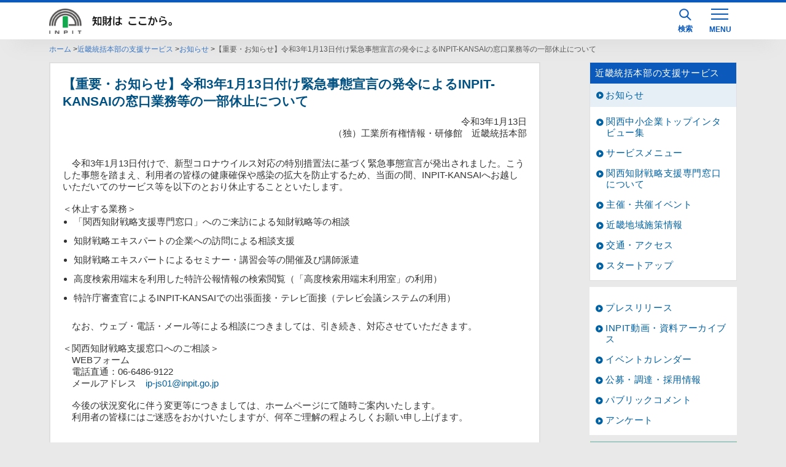

--- FILE ---
content_type: text/html; charset=UTF-8
request_url: https://www.inpit.go.jp/kinki/topic/info_kansai_covid19_20210113.html
body_size: 15799
content:
<!DOCTYPE html>
<html lang="ja">
    <head>
    <meta charset="utf-8">
    <meta http-equiv="X-UA-Compatible" content="IE=edge">
    <meta name="viewport" content="width=device-width,initial-scale=1">
    <meta name="google-site-verification" content="o22wTWbDSdCZ9NjR1246hYunVDKSpDA7FQ86U2xmOmY">
    <title>［INPIT］【重要・お知らせ】令和3年1月13日付け緊急事態宣言の発令によるINPIT-KANSAIの窓口業務等の一部休止について | 独立行政法人　工業所有権情報・研修館</title>
    <meta name="description" content="人と情報で知財を支えるＩＮＰＩＴ--「工業所有権情報・研修館」では、特許庁と連携しつつ、特許情報提供、知財情報活用促進、産業財産権相談、知財人材育成などの業務を実施しています。">
    <meta name="keywords" content="インピット,特許,実用新案,意匠,商標,産業財産権,工業所有権,知的所有権,特許相談,IPDL,特許電子図書館,電子出願,インターネット出願,知財情報,活用促進,知財人材,調達">
    <!-- OGP-->
    <meta property="og:type" content="article">
    <meta property="og:site_name" content="独立行政法人　工業所有権情報・研修館">
    <meta property="og:image" content="https://www.inpit.go.jp/content/100879549.png">
    <meta property="og:title" content="［INPIT］【重要・お知らせ】令和3年1月13日付け緊急事態宣言の発令によるINPIT-KANSAIの窓口業務等の一部休止について | 独立行政法人　工業所有権情報・研修館">
    <meta property="og:locale" content="ja_JP">
    <meta property="og:url" content="https://www.inpit.go.jp/kinki/topic/info_kansai_covid19_20210113.html">
    <meta name="twitter:card" content="summary_large_image">
    <meta name="twitter:site" content="@INPIT_jp">
    <meta property="og:description" content="人と情報で知財を支えるＩＮＰＩＴ--「工業所有権情報・研修館」では、特許庁と連携しつつ、特許情報提供、知財情報活用促進、産業財産権相談、知財人材育成などの業務を実施しています。">
    <link rel="canonical" href="https://www.inpit.go.jp/kinki/topic/info_kansai_covid19_20210113.html">
    <!-- CSS-->
    <link rel="stylesheet" href="/common/css/common2024.css?2025-06-13">
    <link rel="stylesheet" href="/common/css/lower.css">
    <link rel="stylesheet" href="/common/css/aly.css">
    <link rel="stylesheet" href="/common/css/print2024.css" media="print">
     <script src="/common/js/jquery-3.6.0.min.js"></script>
     <script src="/common/js/jquery.cookie2024.js"></script>
     <script src="/common/js/fontsize2024.js"></script>
     <script src="/common/js/jquery.matchHeight.js"></script>
     <script>
      $(document).ready(function(){
         $("#pcmenu").load("/content/gnav_ja.inc");
         $("#spmenu").load("/content/gnav_ja_sp.inc");
      });
     </script>
     <script src="/common/js/common.js"></script>
<script src="/common/js/doubletaptogo.js"></script>
<script src="/common/js/tabs.js"></script>
<script src="/common/js/double_accordion.js"></script>
<script>
$(function () {
$('.btns').click(function () {
wn = '.' + $(this).data('tgt');
var mW = $(wn).find('.modalBody').innerWidth() / 2;
var mH = $(wn).find('.modalBody').innerHeight() / 2;
$(wn).find('.modalBody').css({
'margin-left': -mW,
'margin-top': -mH
});
$(wn).fadeIn(100);
});
$('.close,.modalBK').click(function () {
$(wn).fadeOut(100);
});
});
</script>
<script>
$(function(){
$("#banner").load("/common/js/left20_00001.inc");
})
</script>
    </head>



<body class="nav06">
    <div class="st-wrapper">

        <noscript>
          <p>このWebサイトの全ての機能を利用するためにはJavaScriptを有効にする必要があります。<br><a href="http://www.enable-javascript.com/ja/" target="_blank">あなたのWebブラウザーでJavaScriptを有効にする方法</a>を参照してください。</p>
        </noscript>

      <header class="st-header">
        <div class="st-header-top">
          <p class="st-header-top__logo"><a href="/index.html"><img src="/content/100879505.jpg" alt="独立行政法人　工業所有権情報・研修館"></a></p>
          <div class="st-header-top__container">
            <div class="st-header-top__inner">
              <div class="st-header-top__sns">
                <ul>
                  <li class="st-header-top__youtube"><a href="https://www.youtube.com/channel/UCD65y2FUkKTAxr5wlIGoZ0Q" target="_blank"><img src="/content/100879507.png" alt="YouTube(別ウインドウで開きます)"></a></li>
                  <li class="st-header-top__x"><a href="https://twitter.com/INPIT_jp" target="_blank"><img src="/content/100879506.png" alt="X(別ウインドウで開きます)"></a></li>
                  <li class="st-header-top__fb"><a href="https://www.facebook.com/INPIT.jp/" target="_blank"><img src="/content/100879504.png" alt="facebook(別ウインドウで開きます)"></a></li>
                </ul>
              </div>
              <div class="st-header-top__list">
                <ul>
                  <li class="st-header-top__link"><a href="/sitemap/index.html">サイトマップ</a></li>
                  <li class="st-header-top__link"><a href="/inquiry/index.html">お問い合わせ</a></li>
                </ul>
              </div>
              <div class="st-header-top__flex">
                <ul>
                  <li class="st-header-top__lang"><a href="/english/index.html" lang="en">ENGLISH</a></li>
                  <li class="st-header-top__jpo"><a href="https://www.jpo.go.jp/index.html" target="_blank" title="別ウインドウで開きます">特許庁</a></li>
                </ul>
              </div>
            </div>
            <div class="st-header-top__contents">
              <div class="search-wrap01">
                <div class="gcse-searchbox-only"></div>
              </div>
              <dl class="font-size">
                <dt class="font-size__text">文字サイズ</dt>
                <dd>
                  <ul class="font-size__list">
                    <li class="font-size__item active" id="button1"><a class="normal" href="javascript:void(0)" title="標準">標準</a></li>
                    <li class="font-size__item" id="button2"><a class="large" href="javascript:void(0)" title="拡大">拡大</a></li>
                  </ul>
                </dd>
              </dl>
            </div>
            <div class="st-header-search">
              <button class="st-header-search__text js-search-open" type="button" aria-controls="searchBox"><img src="/content/100879502.svg" alt="" width="20" height="20">検索</button>
            </div>
            <div id="searchBox" class="st-header-search__wrapper">
              <div class="st-header-search__contents">
                <div class="search-wrap01">
                  <div class="gcse-searchbox-only"></div>
                </div>
              </div>
            </div>
            <div class="st-header-hamburger">
              <button type="button" class="st-header-hamburger_btn js-hamburger" aria-controls="spmenu" aria-label="MENU"><span></span><span></span><span></span></button>
            </div>
            <nav id="spmenu" class="p-hamburger" aria-label="コンテンツナビゲーション"></nav>
          </div>
        </div>
        <div id="pcmenu" class="st-header-bottom"></div>
      </header>

      <main class="st-main st-main-haika">

        <div class="c-breadcrumb c-breadcrumb--mb-min">
          <div class="l-contents-in">
            <ul class="c-breadcrumb__list">
<li><a href="/index.html">ホーム</a></li>
<li><a href="/kinki/index.html">近畿統括本部の支援サービス</a></li>
<li><a href="/kinki/topic/index.html">お知らせ</a></li>
<li>【重要・お知らせ】令和3年1月13日付け緊急事態宣言の発令によるINPIT-KANSAIの窓口業務等の一部休止について</li>
            </ul>
          </div>
        </div>



<div id="content">

<div class="wapper" id="page">


<div class="left_box">

<section>

<h1>【重要・お知らせ】令和3年1月13日付け緊急事態宣言の発令によるINPIT-KANSAIの窓口業務等の一部休止について</h1>


<div class="text_right mb30">
令和3年1月13日<br>
（独）工業所有権情報・研修館　近畿統括本部
</div>



</section>



<div class="section_div">



<div class=" section">
<div class="text wysiwyg">　令和3年1月13日付けで、新型コロナウイルス対応の特別措置法に基づく緊急事態宣言が発出されました。こうした事態を踏まえ、利用者の皆様の健康確保や感染の拡大を防止するため、当面の間、INPIT-KANSAIへお越しいただいてのサービス等を以下のとおり休止することといたします。<br>
<br>
＜休止する業務＞
<ul class="undefined">
	<li>「関西知財戦略支援専門窓口」へのご来訪による知財戦略等の相談</li>
	<li>知財戦略エキスパートの企業への訪問による相談支援</li>
	<li>知財戦略エキスパートによるセミナー・講習会等の開催及び講師派遣</li>
	<li>高度検索用端末を利用した特許公報情報の検索閲覧（「高度検索用端末利用室」の利用）</li>
	<li>特許庁審査官によるINPIT-KANSAIでの出張面接・テレビ面接（テレビ会議システムの利用）</li>
</ul>
<br>
　なお、ウェブ・電話・メール等による相談につきましては、引き続き、対応させていただきます。<br>
<br>
＜関西知財戦略支援窓口へのご相談＞<br>
　<!-- <a class="site" href="/form/0024.html" target="_blank"> -->WEBフォーム<!-- </a> --><br>
　電話直通：06-6486-9122<br>
　メールアドレス　<a href="mailto:ip-js01@inpit.go.jp">ip-js01@inpit.go.jp</a><br>
<br>
　今後の状況変化に伴う変更等につきましては、ホームページにて随時ご案内いたします。<br>
　利用者の皆様にはご迷惑をおかけいたしますが、何卒ご理解の程よろしくお願い申し上げます。</div>
</div>






<h2>お問い合わせ</h2>

<div class=" section">
<div class="text wysiwyg">（独）工業所有権情報・研修館　近畿統括本部<br>
担当：千葉、大河、大上<br>
TEL：06-6147-2811</div>
</div>






</div>




</div><!--left_box-->

<div class="top_right">

<ul class="side2">
<li class="title"><a href="/kinki/index.html">近畿統括本部の支援サービス</a></li>
<li class="ul_style"><a href="/kinki/topic/index.html">お知らせ</a></li>
<li><a href="/kinki/introduction/index.html">関西中小企業トップインタビュー集</a></li>
<li><a href="/kinki/services.html">サービスメニュー</a></li>
<li><a href="/kinki/senmon_madoguchi/index.html">関西知財戦略支援専門窓口について</a></li>
<li><a href="/kinki/event/index.html">主催・共催イベント</a></li>
<li><a href="/kinki/sesaku/index.html">近畿地域施策情報</a></li>
<li><a href="/kinki/access.html">交通・アクセス</a></li>
<li><a href="/kinki/startup/index.html">スタートアップ</a></li>
</ul>

<div id="banner"></div>

              <div class="sns">
                <p class="sns__title">INPIT SNS</p>
                <ul class="sns__list">
                  <li><a href="https://www.youtube.com/channel/UCD65y2FUkKTAxr5wlIGoZ0Q" target="_blank" title="別ウインドウで開きます"><img src="/content/100879542.svg" width="134" height="30" alt="YouTube"></a></li>
                  <li><a href="http://twitter.com/share?url=https://www.inpit.go.jp/kinki/topic/info_kansai_covid19_20210113.html&amp;text=%E3%80%90%E9%87%8D%E8%A6%81%E3%83%BB%E3%81%8A%E7%9F%A5%E3%82%89%E3%81%9B%E3%80%91%E4%BB%A4%E5%92%8C3%E5%B9%B41%E6%9C%8813%E6%97%A5%E4%BB%98%E3%81%91%E7%B7%8A%E6%80%A5%E4%BA%8B%E6%85%8B%E5%AE%A3%E8%A8%80%E3%81%AE%E7%99%BA%E4%BB%A4%E3%81%AB%E3%82%88%E3%82%8BINPIT-KANSAI%E3%81%AE%E7%AA%93%E5%8F%A3%E6%A5%AD%E5%8B%99%E7%AD%89%E3%81%AE%E4%B8%80%E9%83%A8%E4%BC%91%E6%AD%A2%E3%81%AB%E3%81%A4%E3%81%84%E3%81%A6" target="_blank" title="Xでシェア(別ウインドウで開きます)"><img src="/content/100879543.svg" width="30" height="30" alt="X"></a></li>
                  <li><a href="http://www.facebook.com/sharer.php?u=https://www.inpit.go.jp/kinki/topic/info_kansai_covid19_20210113.html&amp;t=%E3%80%90%E9%87%8D%E8%A6%81%E3%83%BB%E3%81%8A%E7%9F%A5%E3%82%89%E3%81%9B%E3%80%91%E4%BB%A4%E5%92%8C3%E5%B9%B41%E6%9C%8813%E6%97%A5%E4%BB%98%E3%81%91%E7%B7%8A%E6%80%A5%E4%BA%8B%E6%85%8B%E5%AE%A3%E8%A8%80%E3%81%AE%E7%99%BA%E4%BB%A4%E3%81%AB%E3%82%88%E3%82%8BINPIT-KANSAI%E3%81%AE%E7%AA%93%E5%8F%A3%E6%A5%AD%E5%8B%99%E7%AD%89%E3%81%AE%E4%B8%80%E9%83%A8%E4%BC%91%E6%AD%A2%E3%81%AB%E3%81%A4%E3%81%84%E3%81%A6" target="_blank" title="facebookでシェア(別ウインドウで開きます)"><img src="/content/100879544.svg" width="40" height="40" alt="facebook"></a></li>
                </ul>
              </div>

</div><!--top_right-->

</div><!--wapper-->

</div><!--content-->

</main>
      <footer class="st-footer">
        <div class="st-footer__contnets">
          <div class="st-footer__inner">
            <div class="st-footer__box">
              <p class="st-footer__text">独立行政法人工業所有権情報・研修館<br class="for-sp for-tb">（法人番号 5010005005427）</p>
              <address class="st-footer__address">〒105-6008 東京都港区虎ノ門四丁目3番1号<br class="for-sp">(城山トラストタワー8階)</address>
              <ul class="st-footer__nav">
                <li class="st-footer__item"><a class="st-footer__link" href="/rule/index.html">利用規約</a></li>
                <li class="st-footer__item"><a class="st-footer__link" href="/policy/index.html">プライバシーポリシー</a></li>
                <li class="st-footer__item"><a class="st-footer__link" href="/accessibility/index.html">アクセシビリティ方針</a></li>
                <li class="st-footer__item"><a class="st-footer__link" href="/inquiry/index.html">お問い合わせ</a></li>
                <li class="st-footer__item"><a class="st-footer__link" href="/sns/index.html">ソーシャルメディア運用方針</a></li>
              </ul>
            </div>
            <p class="st-footer__copy" lang="en">Copyright &copy; INPIT All Rights Reserved.</p>
          </div>
        </div><a class="page-top js-pagetop-btn" href="#"><img src="/content/100879500.svg" alt="ページ上部に戻る"></a>
      </footer>

</div>


<!-- User Insight PCDF Code Start :  -->
<script>
var _uic = _uic ||{}; var _uih = _uih ||{};_uih['id'] = 56386;
_uih['lg_id'] = '';
_uih['fb_id'] = '';
_uih['tw_id'] = '';
_uih['uigr_1'] = ''; _uih['uigr_2'] = ''; _uih['uigr_3'] = ''; _uih['uigr_4'] = ''; _uih['uigr_5'] = '';
_uih['uigr_6'] = ''; _uih['uigr_7'] = ''; _uih['uigr_8'] = ''; _uih['uigr_9'] = ''; _uih['uigr_10'] = '';
_uic['uls'] = 1;
_uic['security_type'] = -1;

/* DO NOT ALTER BELOW THIS LINE */
/* WITH FIRST PARTY COOKIE */
(function() {
var bi = document.createElement('script');bi.type = 'text/javascript'; bi.async = true;
bi.src = '//cs.nakanohito.jp/b3/bi.js';
var s = document.getElementsByTagName('script')[0];s.parentNode.insertBefore(bi, s);
})();
</script>
<!-- User Insight PCDF Code End :  -->
</body>
</html>

--- FILE ---
content_type: image/svg+xml
request_url: https://www.inpit.go.jp/content/100879494.svg
body_size: 655
content:
<svg xmlns="http://www.w3.org/2000/svg" xmlns:xlink="http://www.w3.org/1999/xlink" width="12" height="20"><image width="12" height="20" xlink:href="[data-uri]"/></svg>

--- FILE ---
content_type: image/svg+xml
request_url: https://www.inpit.go.jp/content/100879499.svg
body_size: 611
content:
<svg xmlns="http://www.w3.org/2000/svg" xmlns:xlink="http://www.w3.org/1999/xlink" width="12" height="12"><image width="12" height="12" xlink:href="[data-uri]"/></svg>

--- FILE ---
content_type: image/svg+xml
request_url: https://www.inpit.go.jp/content/100879498.svg
body_size: 975
content:
<svg xmlns="http://www.w3.org/2000/svg" xmlns:xlink="http://www.w3.org/1999/xlink" width="16" height="16"><image data-name="[icn]EN" width="16" height="16" xlink:href="[data-uri]"/></svg>

--- FILE ---
content_type: application/javascript
request_url: https://www.inpit.go.jp/common/js/common.js
body_size: 22494
content:
"use strict";

/* eslint-disable no-unused-vars */
/******************************************************
 * グローバル変数
 ******************************************************/
/**
 * @param {number} BREAK_POINT ブレイクポイント
 */
var BREAK_POINT = 896;
var vw = function vw(coef) {
  return window.innerWidth * (coef / 100);
};
var vh = function vh(coef) {
  return window.innerHeight * (coef / 100);
};
var tsSpeed = 750;
var isPC = window.matchMedia('(min-width: 897px)').matches;
var isTouchScreen = ('ontouchstart' in window);
var touchOrClick = isTouchScreen ? 'touchstart' : 'click';

/******************************************************
 * UserAgent
 ******************************************************/
function UserAgent() {
  /**
   * @param {HTMLElement} BODY body要素
   */
  var BODY = document.body;

  /**
   * @param {string} ua 閲覧している対象ブラウザのユーザエージェント
   */
  var ua = navigator.userAgent.toLowerCase();

  /**
   * IE(11以外)
   */
  var isMSIE = ua.indexOf('msie') > -1 && ua.indexOf('opera') == -1;
  /**
   * IE11
   */
  var isIE11 = ua.indexOf('trident/7') > -1;
  /**
   * IE
   */
  var isIE = isMSIE || isIE11;
  /**
   * Edge
   */
  var isEdge = ua.indexOf('edge') > -1;
  /**
   * GoogleChrome
   */
  var isChrome = ua.indexOf('chrome') > -1 && ua.indexOf('edge') == -1;
  /**
   * Firefox
   */
  var isFirefox = ua.indexOf('firefox') > -1;
  /**
   * Safari
   */
  var isSafari = ua.indexOf('safari') > -1 && ua.indexOf('chrome') == -1;
  /**
   * Opera
   */
  var isOpera = ua.indexOf('opera') > -1;
  if (isOpera) {
    BODY.classList.add('is-opera');
  } else if (isIE) {
    BODY.classList.add('is-ie');
  } else if (isChrome) {
    BODY.classList.add('is-chrome');
  } else if (isSafari) {
    BODY.classList.add('is-safari');
  } else if (isEdge) {
    BODY.classList.add('is-edge');
  } else if (isFirefox) {
    BODY.classList.add('is-firefox');
  } else {
    return false;
  }

  /**
   * デバイス判定
   *
   * @param  {boolean} Tablet 対象のタブレットを判定
   * @param  {boolean} Mobile 対象のスマホを判定
   */
  var _ua = function(u) {
    return {
      Tablet: u.indexOf('windows') != -1 && u.indexOf('touch') != -1 && u.indexOf('tablet pc') == -1 || u.indexOf('ipad') != -1 || u.indexOf('android') != -1 && u.indexOf('mobile') == -1 || u.indexOf('firefox') != -1 && u.indexOf('tablet') != -1 || u.indexOf('kindle') != -1 || u.indexOf('silk') != -1 || u.indexOf('playbook') != -1,
      Mobile: u.indexOf('windows') != -1 && u.indexOf('phone') != -1 || u.indexOf('iphone') != -1 || u.indexOf('ipod') != -1 || u.indexOf('android') != -1 && u.indexOf('mobile') != -1 || u.indexOf('firefox') != -1 && u.indexOf('mobile') != -1 || u.indexOf('blackberry') != -1
    };
  }(window.navigator.userAgent.toLowerCase());
  if (_ua.Mobile) {
    // スマホの判定時にクラスを付与
    BODY.classList.add('is-mobile');
  } else if (_ua.Tablet) {
    // タブレットの判定時にクラスを付与
    BODY.classList.add('is-tablet');
  } else {
    // スマホ・タブレット以外の判定時にクラスを付与
    BODY.classList.add('is-pc');
  }
  if (navigator.platform.indexOf('Win') != -1) {
    // Windowsの判定時にクラスを付与
    BODY.classList.add('is-Windows');
  } else {
    // Windows以外の判定時にクラスを付与
    BODY.classList.add('is-notWindows');
  }
  if (ua.indexOf('iPhone') > 0) {
    // iPhoneの判定時にクラスを付与
    BODY.classList.add('is-iPhone');
  } else if (ua.indexOf('Android') > 0 && ua.indexOf('Mobile') > 0) {
    // Andoroidの判定時にクラスを付与
    BODY.classList.add('is-Android');
  } else if (ua.indexOf('iPad') > 0) {
    // iPadの判定時にクラスを付与
    BODY.classList.add('is-iPad');
  }
}

/** ======================================================
 * 画像切り替え
 * ==================================================== */
function imgSwitch() {
  var $img = $('.js-img-switch');
  var sp = '_sp.';
  var pc = '_pc.';
  function imgChange() {
    var WINDOW_WIDTH = window.innerWidth;
    $img.each(function(_,elm) {
      if (elm.getAttribute('src')) {
        if (WINDOW_WIDTH < BREAK_POINT) {
          elm.setAttribute('src',elm.getAttribute('src').replace(pc,sp));
        } else {
          elm.setAttribute('src',elm.getAttribute('src').replace(sp,pc));
        }
      } else if (elm.getAttribute('style','background-image')) {
        if (WINDOW_WIDTH < BREAK_POINT) {
          elm.setAttribute('style',elm.getAttribute('style','background-image').replace(pc,sp));
        } else {
          elm.setAttribute('style',elm.getAttribute('style','background-image').replace(sp,pc));
        }
      }
    });
  }
  imgChange();
  var timer;
  window.addEventListener('resize',function() {
    clearTimeout(timer);
    timer = setTimeout(function() {
      return imgChange();
    },200);
  });
}

/** ======================================================
 * アンカーリンク
 * ==================================================== */
function anchorScroll() {
  $('a[href^="#"]:not(a.js-modal):not(.js-modal__close)').on('click',function() {
    var speed = 400;
    var href = $(this).attr('href');
    var target = $(href == '#' || href == '' ? 'html' : href);
    var scrollTop = target.offset().top;
    var headerHight = 60;
    var scrollTopSp = target.offset().top - headerHight;
    if (window.matchMedia('(min-width: 768px)').matches) {
      $('body,html').animate({
        scrollTop: scrollTop
      },speed,'swing');
    } else {
      $('body,html').animate({
        scrollTop: scrollTopSp
      },speed,'swing');
    }
  });
}

/** ======================================================
 * 外部リンク処理
 * ==================================================== */
// function addNoOpener() {
//   var aElement = $('a')
//   let count = 0
//   let noHrefList = []
//   aElement.each(function () {
//     if ($(this).attr('href') === '') {
//       $(this).on('click', (e) => {
//         e.preventDefault()
//       })
//       count++
//       noHrefList.push($(this))
//     }
//     if ($(this).attr('target') === false) return
//     if ($(this).attr('target') !== '_blank') return
//     $(this).attr('rel', 'noopener noreferrer')
//   })
//   console.log('リンク未設定:', count, '件')
//   console.log({ noHrefList: noHrefList })
// }

/** ======================================================
 * FadeIn Animation
 * ==================================================== */
// function fadeInAnimation() {
//   var isPC = window.matchMedia('(min-width: 897px)').matches
//   var targetOffset = isPC ? '300px bottom' : '0 bottom'
//   var options = {
//     defaults: {
//       duration: 0.8,
//       ease: 'power1.out'
//     }
//   }
//   gsap.utils.toArray('[data-fadein]').forEach(function (section) {
//     var target = gsap.timeline({
//       repeat: 0,
//       defaults: options.defaults,
//       scrollTrigger: {
//         trigger: section,
//         start: targetOffset
//       }
//     })

//     target.fromTo(
//       section,
//       {
//         y: 100,
//         opacity: 0
//       },
//       {
//         y: 0,
//         opacity: 1
//       }
//     )
//   })
// }

/** ======================================================
 * メガメニュー
//  * ==================================================== */
function megaMenu() {
  var $navItems = $('.st-header-nav__item'); // 各メニューアイテムを選択
  $('.megaMenu__content').hide();

  $navItems.on({
    "mouseenter": function() {
      var $this = $(this);
      var $menuContent = $this.find('.megaMenu__content');

      // 初期化
      $navItems.removeClass('is-active');
      $navItems.find('button').attr('aria-expanded',false);
      $navItems.find('.megaMenu__content').hide();

      $this.addClass('is-active'); // メニューアイテムにクラス追加

      if ($menuContent.not(':animated')) {
        $(this).find('button').attr('aria-expanded',true);
        $menuContent.show(); // メニューコンテンツを表示
      }
    },
    "mouseleave": function() {
      var $this = $(this);
      var $menuContent = $this.find('.megaMenu__content');
      $this.removeClass('is-active'); // メニューアイテムからクラス削除

      if ($menuContent.not(':animated')) {
        $(this).find('button').attr('aria-expanded',false);
        $menuContent.hide(); // メニューコンテンツを非表示
      }
    },
    "keydown": function(e) {
      let $this = $(this);
      let $menuContent = $this.find('.megaMenu__content');

      if (e.keyCode == 32 || e.keyCode == 13) {
        if (!$this.hasClass('is-active')) {
          // 初期化
          $navItems.removeClass('is-active');
          $navItems.find('button').attr('aria-expanded',false);
          $navItems.find('.megaMenu__content').hide();

          // メニューコンテンツを表示
          $menuContent.show();

          $this.addClass('is-active');
          $this.find('button').attr('aria-expanded',true);

        } else {
          $this.removeClass('is-active');
          $this.find('button').attr('aria-expanded',false);
          $menuContent.hide();
        }
      }

      // メニューコンテンツが開いている場合
      if ($menuContent.css('display') == 'block') {
        $this.find('.megaMenu__list .megaMenu__item:last a').off('blur');
        $this.children('.js-mega-menu').off('blur');
        $this.children('.js-mega-menu').on('blur',function() {
          let $thisMeaMenu = $(this);
          if (e.shiftKey) {
            if (e.keyCode == 9) {
              $thisMeaMenu.next().find('.megaMenu__list .megaMenu__item:last a').focus();
            }
          }
          return false;
        });

        $this.find('.megaMenu__list .megaMenu__item:last a').on('blur',function() {
          let $MegaMenuItemLast = $(this);
          if (e.shiftKey) {
            if (e.keyCode == 9) {
              $MegaMenuItemLast.closest('.megaMenu__item').prev().find('a').focus();
            }
          } else if (e.keyCode == 9) {
            $MegaMenuItemLast.closest('.megaMenu__content').prev().focus();
          }
          return false;
        });
      }
    }
  });
}

/** ======================================================
 * スクロールしらたヘッダーサイズ変更
//  * ==================================================== */
// function scrollHeader() {
//   window.addEventListener('scroll', function () {
//     var body = document.body
//     if (window.innerWidth >= 878) {
//       // ウィンドウの幅が878px以上の場合
//       if (window.scrollY > 1) {
//         body.classList.add('is-scroll') // 1px以上スクロールしたらクラスを追加
//       } else {
//         body.classList.remove('is-scroll') // 最上部に戻ったらクラスを削除
//       }
//     } else {
//       body.classList.remove('is-scroll') // 幅が878px未満の場合、クラスを削除
//     }
//   })
// }

/** ======================================================
 * ハンバーガーメニュー（SP）
 * ==================================================== */
function hamburgerMenu() {
  $('#spmenu.p-hamburger').hide();
  $('.js-hamburger').attr('aria-expanded','false');

  $('.js-hamburger').on({
    "click": function() {
      const $spThis = $(this);
      const header = $('.st-header');

      // 追加部分
      if (header.hasClass('is-show')) {
        header.removeClass('is-show');
        //
      }
      $spThis.toggleClass('is-active');
      header.toggleClass('is-active');
      $('#spmenu.p-hamburger').toggle();

      let ariaExpanded = $spThis.attr('aria-expanded');
      // falseの場合
      if (ariaExpanded === "false") {
        $spThis.attr({ 'aria-expanded': 'true','aria-label': 'CLOSE' });
      } else {
        $spThis.attr({ 'aria-expanded': 'false','aria-label': 'MENU' });
      }
    },
    "keydown": function(e) {
      const $spThis = $(this);
      const $spMenuContent = $('#spmenu');
      const header = $('.st-header');

      if (e.keyCode == 32 || e.keyCode == 13) {
        // 追加部分
        if (header.hasClass('is-show')) {
          header.removeClass('is-show');
        }
        $spThis.toggleClass('is-active');
        header.toggleClass('is-active');
        $('#spmenu.p-hamburger').toggle();

        const ariaExpanded = $spThis.attr('aria-expanded');

        // falseの場合
        if (ariaExpanded === "false") {
          $spThis.attr({ 'aria-expanded': 'true','aria-label': 'CLOSE' });
        } else {
          $spThis.attr({ 'aria-expanded': 'false','aria-label': 'MENU' });
        }
        return false;
      }

      // メニューコンテンツが開いている場合
      if ($spMenuContent.css('display') == 'block') {
        const $spMenuLastLink = $spMenuContent.find('a:last');

        $spThis.off('blur').on('blur',function() {
          if (e.shiftKey) {
            if (e.keyCode == 9) {
              $spMenuLastLink.focus();
            }
          }
          return false;
        });
      }
    }
  });
  $('.st-header-top__inner-hamburger-list li:last a').on('keydown',function(e) {
    if (e.shiftKey) {
      if (e.keyCode == 9) {
        $(this).parent().prev().find('a').focus();
      }
    } else if (e.keyCode == 9) {
      $('.js-hamburger').focus();
    }
    return false;
  });
}

/** ======================================================
 * ハンバーガーメニュー内部のアコーディオン動作
 * ==================================================== */
function hamburgerAccordion() {
  $('.p-hamburger__nav-title').attr({ 'aria-expanded': 'false' });
  $('.p-hamburger__nav-title').on({
    "click": function() {
      const $thisTitle = $(this);

      //タイトル要素をクリックしたら
      const findElm = $(this).next('.p-hamburger__nav-list-detail'); //直後のアコーディオンを行うエリアを取得し
      $(findElm).slideToggle(); //アコーディオンの上下動作

      if ($thisTitle.hasClass('is-close')) {
        //タイトル要素にクラス名is-closeがあれば
        $thisTitle.removeClass('is-close'); //クラス名を除去し
        $thisTitle.attr({ 'aria-expanded': 'false' });
      } else {
        //それ以外は
        $thisTitle.addClass('is-close'); //クラス名is-closeを付与
        $thisTitle.attr({ 'aria-expanded': 'true' });
      }
    },
    "keydown": function(e) {
      const $thisTitle = $(this);
      const $thisNavDetail = $(this).next();

      if (e.keyCode == 32 || e.keyCode == 13) {
        //タイトル要素をクリックしたら
        const findElm = $(this).next('.p-hamburger__nav-list-detail'); //直後のアコーディオンを行うエリアを取得し
        $(findElm).slideToggle(); //アコーディオンの上下動作

        if ($thisTitle.hasClass('is-close')) {
          //タイトル要素にクラス名is-closeがあれば
          $thisTitle.removeClass('is-close'); //クラス名を除去し
          $thisTitle.attr({ 'aria-expanded': 'false' });
        } else {
          //それ以外は
          $thisTitle.addClass('is-close'); //クラス名is-closeを付与
          $thisTitle.attr({ 'aria-expanded': 'true' });
        }
      }

      // メニューコンテンツが開いている場合
      if ($thisNavDetail.css('display') == 'block') {
        const $thisNavLastLink = $(this).next().find('li:last a');

        // フォーカスが離れた場合
        $thisTitle.off('blur').on('blur',function() {
          if (e.shiftKey) {
            if (e.keyCode == 9) {
              $thisNavLastLink.focus();
            }
          }
        });
      }
    }
  });
  $(document).on('keydown','.is-close + .p-hamburger__nav-list-detail li:last a',function(e) {
    if (e.shiftKey) {
      if (e.keyCode == 9) {
        $(this).parent().prev().find('a').focus();
        return false;
      }
    } else if (e.keyCode == 9) {
      $(this).closest('.p-hamburger__nav-list-detail').prev().focus();
      return false;
    }
  });
}

/** ======================================================
 * 検索窓（SP）
 * ==================================================== */
function searchWindow() {
  $('.js-search-open').attr({ 'aria-expanded': 'false' });
  $('.js-search-open').on({
    "click": function() {
      var header = $('.st-header');
      var hamburger = $('.js-hamburger');

      // 追加部分
      if (header.hasClass('is-active')) {
        header.removeClass('is-active');
        $('#spmenu.p-hamburger').toggle();
      }
      if (hamburger.hasClass('is-active')) {
        hamburger.removeClass('is-active');
        $('#spmenu.p-hamburger').hide();
      }
      header.toggleClass('is-show');

      if (header.hasClass('is-show')) {
        $('.js-search-open').attr({ 'aria-expanded': 'false' });
      } else {
        $('.js-search-open').attr({ 'aria-expanded': 'true' });
      }
    },
    "keydown": function(e) {
      if (e.keyCode == 32 || e.keyCode == 13) {
        var header = $('.st-header');
        var hamburger = $('.js-hamburger');

        // 追加部分
        if (header.hasClass('is-active')) {
          header.removeClass('is-active');
        }
        if (hamburger.hasClass('is-active')) {
          hamburger.removeClass('is-active');
          $('#spmenu.p-hamburger').hide();
        }
        header.toggleClass('is-show');

        if (header.hasClass('is-show')) {
          $('.js-search-open').attr({ 'aria-expanded': 'false' });
        } else {
          $('.js-search-open').attr({ 'aria-expanded': 'true' });
        }
        return false;
      }
    }
  });
}

/** ======================================================
 * ページトップボタン途中から表示
 * ==================================================== */
function pageTop() {
  $(function() {
    // 変数にクラスを入れる
    var btn = $('.js-pagetop-btn');

    //スクロールしてページトップから100に達したらボタンを表示
    $(window).on('load scroll',function() {
      if ($(this).scrollTop() > 400) {
        btn.addClass('is-active');
      } else {
        btn.removeClass('is-active');
      }
    });
  });
}

/** ======================================================
 * 文字サイズ切り替えボタン（ヘッダー）
//  * ==================================================== */
function fontsizeChange() {
  // １つ目のボタンをクリックしたときの処理
  document.getElementById('button1').addEventListener('click',function() {
    // １つ目のボタンにactiveクラスを追加し、２つ目のボタンからactiveクラスを削除する
    document.getElementById('button1').classList.add('active');
    document.getElementById('button2').classList.remove('active');
  });

  // ２つ目のボタンをクリックしたときの処理
  document.getElementById('button2').addEventListener('click',function() {
    // ２つ目のボタンにactiveクラスを追加し、１つ目のボタンからactiveクラスを削除する
    document.getElementById('button2').classList.add('active');
    document.getElementById('button1').classList.remove('active');
  });
}

/** ======================================================
 * googleカスタム検索placeholder
//  * ==================================================== */
// function placeholder() {
//   window.onload = function () {
//     $('.search-wrap01 input').attr('placeholder', 'Google提供')
//   }
// }

function placeholder() {
  var cx = '002184920351117376147:3zlx5jem5t4';
  var gcse = document.createElement('script');
  gcse.type = 'text/javascript';
  gcse.async = true;
  gcse.src = 'https://cse.google.com/cse.js?cx=' + cx;
  var s = document.getElementsByTagName('script')[0];
  s.parentNode.insertBefore(gcse,s);
  window.onload = function() {
    //document.getElementById('gsc-i-id1').placeholder = 'Google提供';
    // $('.search-wrap01 input').attr('placeholder', 'Google提供')
  };

  $('.js-search-open').on('click',function() {
    //document.getElementById('gsc-i-id2').placeholder = 'Google提供';
    // $('.search-wrap01 input').attr('placeholder', 'Google提供');
  });
}

/** ======================================================
 * matchHeight
//  * ==================================================== */
function matchHeight() {
  if ($('.listItem').length) {
    $('.listItem').matchHeight();

    $('.normal').on('click',function() {
      $.fn.matchHeight._update();
    });
    $('.large').on('click',function() {
      $.fn.matchHeight._update();
    });
  }
}
/** ======================================================
 * グロナビアクセシビリティ対策
//  * ==================================================== */
//tabフォーカスの挙動
function gnavTabOpen() {
  $(function() {
    $('.js-mega-menu').focus(function() {
      $(this).parents('.megaMenu').addClass('focused');
    });
    $('.js-mega-menu').blur(function() {
      $(this).parents('.megaMenu').removeClass('focused');
    });
    $('.megaMenu__link').focus(function() {
      $(this).parents('.megaMenu').addClass('focused');
    });
    $('.megaMenu__link').blur(function() {
      $(this).parents('.megaMenu').removeClass('focused');
    });
  });
}
$(function() {
  UserAgent();
  imgSwitch();
  anchorScroll();
  // addNoOpener()
  // fadeInAnimation()
  // scrollHeader()
  searchWindow();
  pageTop();
  fontsizeChange();
  placeholder();
  matchHeight();
  gnavTabOpen();
});

$(document).ajaxStop(function() {
  megaMenu();
  hamburgerMenu();
  hamburgerAccordion();
});